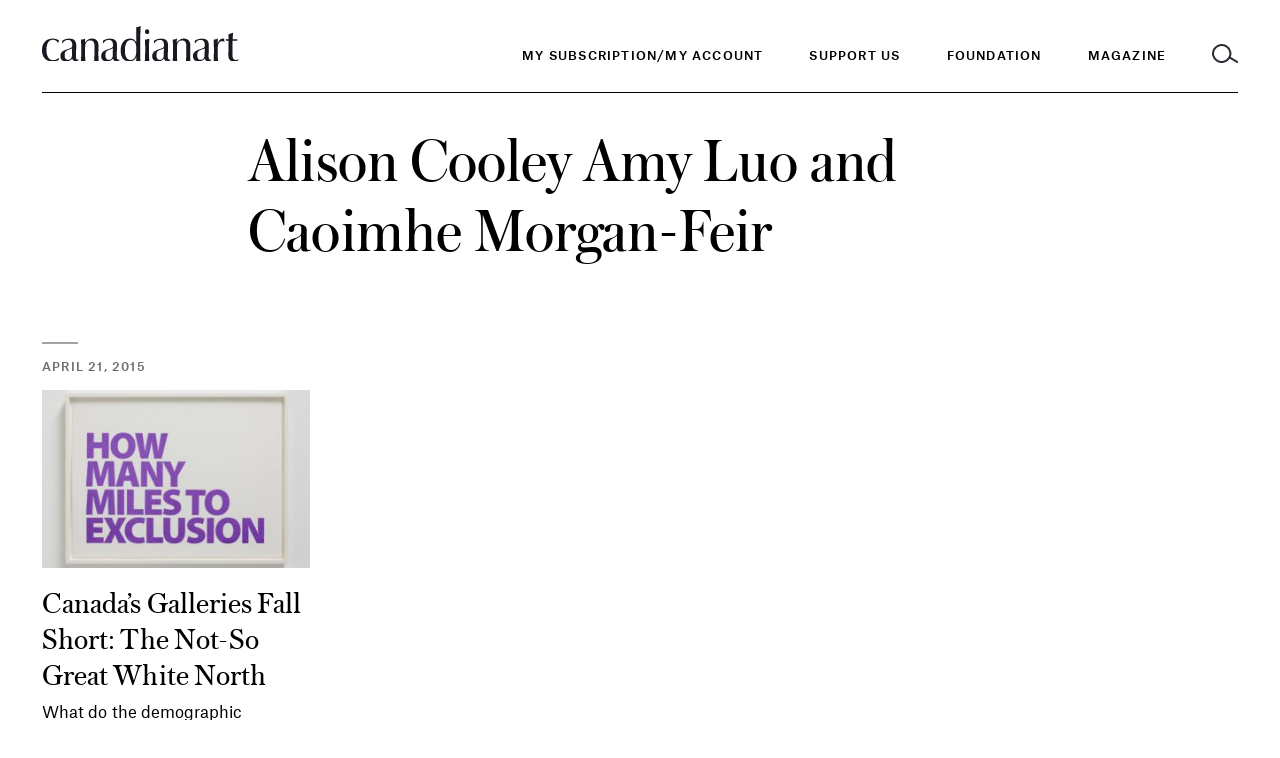

--- FILE ---
content_type: text/html; charset=UTF-8
request_url: https://canadianart.ca/?authors=alison-cooley-amy-luo-and-caoimhe-morgan-feir/
body_size: 8043
content:
<!doctype html>

<html lang="en-US">

<head>
  <meta charset="utf-8">

    <meta http-equiv="X-UA-Compatible" content="IE=edge">

  <title>
          Alison Cooley Amy Luo and Caoimhe Morgan-Feir &#8211; Canadian Art
      </title>

  <!-- Google Tag Manager -->
  <script>(function(w,d,s,l,i){w[l]=w[l]||[];w[l].push({'gtm.start':
  new Date().getTime(),event:'gtm.js'});var f=d.getElementsByTagName(s)[0],
  j=d.createElement(s),dl=l!='dataLayer'?'&l='+l:'';j.async=true;j.src=
  'https://www.googletagmanager.com/gtm.js?id='+i+dl;f.parentNode.insertBefore(j,f);
  })(window,document,'script','dataLayer','GTM-KMC5LM6');</script>

  <script async="async" src="https://www.googletagservices.com/tag/js/gpt.js"></script>
  <script>
    var googletag = googletag || {};
    googletag.cmd = googletag.cmd || [];
    var gptAdSlots = [];
    var adSlotsById = {};
    googletag.cmd.push(function() {
      googletag.pubads().disableInitialLoad();
      googletag.pubads().enableAsyncRendering();
      googletag.enableServices();
    });
  </script>

    <meta name="MobileOptimized" content="320">
  <meta name="viewport" content="width=device-width, initial-scale=1"/>

  <link rel="icon" href="https://canadianart.ca/wp-content/themes/canadian-art/resources/assets/images/favicon.png?v=2">
  <!--[if IE]>
  <link rel="shortcut icon" href="">
  <![endif]-->
  <meta name="msapplication-TileColor" content="#00695C">
  <meta name="theme-color" content="#00695C">
  
  <link rel="pingback" href="https://canadianart.ca/xmlrpc.php"/>

  <meta name='robots' content='index, follow, max-image-preview:large, max-snippet:-1, max-video-preview:-1' />
	<style>img:is([sizes="auto" i], [sizes^="auto," i]) { contain-intrinsic-size: 3000px 1500px }</style>
	
	<!-- This site is optimized with the Yoast SEO plugin v26.4 - https://yoast.com/wordpress/plugins/seo/ -->
	<link rel="canonical" href="https://canadianart.tempurl.host/author/alison-cooley-amy-luo-and-caoimhe-morgan-feir/" />
	<meta property="og:locale" content="en_US" />
	<meta property="og:type" content="article" />
	<meta property="og:title" content="Alison Cooley Amy Luo and Caoimhe Morgan-Feir &#8211; Canadian Art" />
	<meta property="og:url" content="https://canadianart.tempurl.host/author/alison-cooley-amy-luo-and-caoimhe-morgan-feir/" />
	<meta property="og:site_name" content="Canadian Art" />
	<meta property="og:image" content="https://canadianart.ca/wp-content/uploads/2018/06/Homepage-Cover.jpg" />
	<meta property="og:image:width" content="1500" />
	<meta property="og:image:height" content="800" />
	<meta property="og:image:type" content="image/jpeg" />
	<meta name="twitter:card" content="summary_large_image" />
	<script type="application/ld+json" class="yoast-schema-graph">{"@context":"https://schema.org","@graph":[{"@type":"WebPage","@id":"https://canadianart.tempurl.host/author/alison-cooley-amy-luo-and-caoimhe-morgan-feir/","url":"https://canadianart.tempurl.host/author/alison-cooley-amy-luo-and-caoimhe-morgan-feir/","name":"Alison Cooley Amy Luo and Caoimhe Morgan-Feir &#8211; Canadian Art","isPartOf":{"@id":"https://canadianart.ca/#website"},"datePublished":"2018-05-29T17:47:52+00:00","breadcrumb":{"@id":"https://canadianart.tempurl.host/author/alison-cooley-amy-luo-and-caoimhe-morgan-feir/#breadcrumb"},"inLanguage":"en-US","potentialAction":[{"@type":"ReadAction","target":["https://canadianart.tempurl.host/author/alison-cooley-amy-luo-and-caoimhe-morgan-feir/"]}]},{"@type":"BreadcrumbList","@id":"https://canadianart.tempurl.host/author/alison-cooley-amy-luo-and-caoimhe-morgan-feir/#breadcrumb","itemListElement":[{"@type":"ListItem","position":1,"name":"Home","item":"https://canadianart.tempurl.host/"},{"@type":"ListItem","position":2,"name":"Authors","item":"https://canadianart.tempurl.host/author/"},{"@type":"ListItem","position":3,"name":"Alison Cooley Amy Luo and Caoimhe Morgan-Feir"}]},{"@type":"WebSite","@id":"https://canadianart.ca/#website","url":"https://canadianart.ca/","name":"Canadian Art","description":"Canadian Art magazine is published by the Canadian Art Foundation, a national non-profit organization. Our print, digital, educational and programming initiatives empower diverse audiences to understand, debate and be inspired by art.","potentialAction":[{"@type":"SearchAction","target":{"@type":"EntryPoint","urlTemplate":"https://canadianart.ca/?s={search_term_string}"},"query-input":{"@type":"PropertyValueSpecification","valueRequired":true,"valueName":"search_term_string"}}],"inLanguage":"en-US"}]}</script>
	<!-- / Yoast SEO plugin. -->


<link rel="alternate" type="application/rss+xml" title="Canadian Art &raquo; Feed" href="https://canadianart.ca/feed/" />
<link rel='stylesheet' id='wp-block-library-css' href='https://canadianart.ca/wp-includes/css/dist/block-library/style.min.css' type='text/css' media='all' />
<style id='classic-theme-styles-inline-css' type='text/css'>
/*! This file is auto-generated */
.wp-block-button__link{color:#fff;background-color:#32373c;border-radius:9999px;box-shadow:none;text-decoration:none;padding:calc(.667em + 2px) calc(1.333em + 2px);font-size:1.125em}.wp-block-file__button{background:#32373c;color:#fff;text-decoration:none}
</style>
<style id='global-styles-inline-css' type='text/css'>
:root{--wp--preset--aspect-ratio--square: 1;--wp--preset--aspect-ratio--4-3: 4/3;--wp--preset--aspect-ratio--3-4: 3/4;--wp--preset--aspect-ratio--3-2: 3/2;--wp--preset--aspect-ratio--2-3: 2/3;--wp--preset--aspect-ratio--16-9: 16/9;--wp--preset--aspect-ratio--9-16: 9/16;--wp--preset--color--black: #000000;--wp--preset--color--cyan-bluish-gray: #abb8c3;--wp--preset--color--white: #ffffff;--wp--preset--color--pale-pink: #f78da7;--wp--preset--color--vivid-red: #cf2e2e;--wp--preset--color--luminous-vivid-orange: #ff6900;--wp--preset--color--luminous-vivid-amber: #fcb900;--wp--preset--color--light-green-cyan: #7bdcb5;--wp--preset--color--vivid-green-cyan: #00d084;--wp--preset--color--pale-cyan-blue: #8ed1fc;--wp--preset--color--vivid-cyan-blue: #0693e3;--wp--preset--color--vivid-purple: #9b51e0;--wp--preset--gradient--vivid-cyan-blue-to-vivid-purple: linear-gradient(135deg,rgba(6,147,227,1) 0%,rgb(155,81,224) 100%);--wp--preset--gradient--light-green-cyan-to-vivid-green-cyan: linear-gradient(135deg,rgb(122,220,180) 0%,rgb(0,208,130) 100%);--wp--preset--gradient--luminous-vivid-amber-to-luminous-vivid-orange: linear-gradient(135deg,rgba(252,185,0,1) 0%,rgba(255,105,0,1) 100%);--wp--preset--gradient--luminous-vivid-orange-to-vivid-red: linear-gradient(135deg,rgba(255,105,0,1) 0%,rgb(207,46,46) 100%);--wp--preset--gradient--very-light-gray-to-cyan-bluish-gray: linear-gradient(135deg,rgb(238,238,238) 0%,rgb(169,184,195) 100%);--wp--preset--gradient--cool-to-warm-spectrum: linear-gradient(135deg,rgb(74,234,220) 0%,rgb(151,120,209) 20%,rgb(207,42,186) 40%,rgb(238,44,130) 60%,rgb(251,105,98) 80%,rgb(254,248,76) 100%);--wp--preset--gradient--blush-light-purple: linear-gradient(135deg,rgb(255,206,236) 0%,rgb(152,150,240) 100%);--wp--preset--gradient--blush-bordeaux: linear-gradient(135deg,rgb(254,205,165) 0%,rgb(254,45,45) 50%,rgb(107,0,62) 100%);--wp--preset--gradient--luminous-dusk: linear-gradient(135deg,rgb(255,203,112) 0%,rgb(199,81,192) 50%,rgb(65,88,208) 100%);--wp--preset--gradient--pale-ocean: linear-gradient(135deg,rgb(255,245,203) 0%,rgb(182,227,212) 50%,rgb(51,167,181) 100%);--wp--preset--gradient--electric-grass: linear-gradient(135deg,rgb(202,248,128) 0%,rgb(113,206,126) 100%);--wp--preset--gradient--midnight: linear-gradient(135deg,rgb(2,3,129) 0%,rgb(40,116,252) 100%);--wp--preset--font-size--small: 13px;--wp--preset--font-size--medium: 20px;--wp--preset--font-size--large: 36px;--wp--preset--font-size--x-large: 42px;--wp--preset--spacing--20: 0.44rem;--wp--preset--spacing--30: 0.67rem;--wp--preset--spacing--40: 1rem;--wp--preset--spacing--50: 1.5rem;--wp--preset--spacing--60: 2.25rem;--wp--preset--spacing--70: 3.38rem;--wp--preset--spacing--80: 5.06rem;--wp--preset--shadow--natural: 6px 6px 9px rgba(0, 0, 0, 0.2);--wp--preset--shadow--deep: 12px 12px 50px rgba(0, 0, 0, 0.4);--wp--preset--shadow--sharp: 6px 6px 0px rgba(0, 0, 0, 0.2);--wp--preset--shadow--outlined: 6px 6px 0px -3px rgba(255, 255, 255, 1), 6px 6px rgba(0, 0, 0, 1);--wp--preset--shadow--crisp: 6px 6px 0px rgba(0, 0, 0, 1);}:where(.is-layout-flex){gap: 0.5em;}:where(.is-layout-grid){gap: 0.5em;}body .is-layout-flex{display: flex;}.is-layout-flex{flex-wrap: wrap;align-items: center;}.is-layout-flex > :is(*, div){margin: 0;}body .is-layout-grid{display: grid;}.is-layout-grid > :is(*, div){margin: 0;}:where(.wp-block-columns.is-layout-flex){gap: 2em;}:where(.wp-block-columns.is-layout-grid){gap: 2em;}:where(.wp-block-post-template.is-layout-flex){gap: 1.25em;}:where(.wp-block-post-template.is-layout-grid){gap: 1.25em;}.has-black-color{color: var(--wp--preset--color--black) !important;}.has-cyan-bluish-gray-color{color: var(--wp--preset--color--cyan-bluish-gray) !important;}.has-white-color{color: var(--wp--preset--color--white) !important;}.has-pale-pink-color{color: var(--wp--preset--color--pale-pink) !important;}.has-vivid-red-color{color: var(--wp--preset--color--vivid-red) !important;}.has-luminous-vivid-orange-color{color: var(--wp--preset--color--luminous-vivid-orange) !important;}.has-luminous-vivid-amber-color{color: var(--wp--preset--color--luminous-vivid-amber) !important;}.has-light-green-cyan-color{color: var(--wp--preset--color--light-green-cyan) !important;}.has-vivid-green-cyan-color{color: var(--wp--preset--color--vivid-green-cyan) !important;}.has-pale-cyan-blue-color{color: var(--wp--preset--color--pale-cyan-blue) !important;}.has-vivid-cyan-blue-color{color: var(--wp--preset--color--vivid-cyan-blue) !important;}.has-vivid-purple-color{color: var(--wp--preset--color--vivid-purple) !important;}.has-black-background-color{background-color: var(--wp--preset--color--black) !important;}.has-cyan-bluish-gray-background-color{background-color: var(--wp--preset--color--cyan-bluish-gray) !important;}.has-white-background-color{background-color: var(--wp--preset--color--white) !important;}.has-pale-pink-background-color{background-color: var(--wp--preset--color--pale-pink) !important;}.has-vivid-red-background-color{background-color: var(--wp--preset--color--vivid-red) !important;}.has-luminous-vivid-orange-background-color{background-color: var(--wp--preset--color--luminous-vivid-orange) !important;}.has-luminous-vivid-amber-background-color{background-color: var(--wp--preset--color--luminous-vivid-amber) !important;}.has-light-green-cyan-background-color{background-color: var(--wp--preset--color--light-green-cyan) !important;}.has-vivid-green-cyan-background-color{background-color: var(--wp--preset--color--vivid-green-cyan) !important;}.has-pale-cyan-blue-background-color{background-color: var(--wp--preset--color--pale-cyan-blue) !important;}.has-vivid-cyan-blue-background-color{background-color: var(--wp--preset--color--vivid-cyan-blue) !important;}.has-vivid-purple-background-color{background-color: var(--wp--preset--color--vivid-purple) !important;}.has-black-border-color{border-color: var(--wp--preset--color--black) !important;}.has-cyan-bluish-gray-border-color{border-color: var(--wp--preset--color--cyan-bluish-gray) !important;}.has-white-border-color{border-color: var(--wp--preset--color--white) !important;}.has-pale-pink-border-color{border-color: var(--wp--preset--color--pale-pink) !important;}.has-vivid-red-border-color{border-color: var(--wp--preset--color--vivid-red) !important;}.has-luminous-vivid-orange-border-color{border-color: var(--wp--preset--color--luminous-vivid-orange) !important;}.has-luminous-vivid-amber-border-color{border-color: var(--wp--preset--color--luminous-vivid-amber) !important;}.has-light-green-cyan-border-color{border-color: var(--wp--preset--color--light-green-cyan) !important;}.has-vivid-green-cyan-border-color{border-color: var(--wp--preset--color--vivid-green-cyan) !important;}.has-pale-cyan-blue-border-color{border-color: var(--wp--preset--color--pale-cyan-blue) !important;}.has-vivid-cyan-blue-border-color{border-color: var(--wp--preset--color--vivid-cyan-blue) !important;}.has-vivid-purple-border-color{border-color: var(--wp--preset--color--vivid-purple) !important;}.has-vivid-cyan-blue-to-vivid-purple-gradient-background{background: var(--wp--preset--gradient--vivid-cyan-blue-to-vivid-purple) !important;}.has-light-green-cyan-to-vivid-green-cyan-gradient-background{background: var(--wp--preset--gradient--light-green-cyan-to-vivid-green-cyan) !important;}.has-luminous-vivid-amber-to-luminous-vivid-orange-gradient-background{background: var(--wp--preset--gradient--luminous-vivid-amber-to-luminous-vivid-orange) !important;}.has-luminous-vivid-orange-to-vivid-red-gradient-background{background: var(--wp--preset--gradient--luminous-vivid-orange-to-vivid-red) !important;}.has-very-light-gray-to-cyan-bluish-gray-gradient-background{background: var(--wp--preset--gradient--very-light-gray-to-cyan-bluish-gray) !important;}.has-cool-to-warm-spectrum-gradient-background{background: var(--wp--preset--gradient--cool-to-warm-spectrum) !important;}.has-blush-light-purple-gradient-background{background: var(--wp--preset--gradient--blush-light-purple) !important;}.has-blush-bordeaux-gradient-background{background: var(--wp--preset--gradient--blush-bordeaux) !important;}.has-luminous-dusk-gradient-background{background: var(--wp--preset--gradient--luminous-dusk) !important;}.has-pale-ocean-gradient-background{background: var(--wp--preset--gradient--pale-ocean) !important;}.has-electric-grass-gradient-background{background: var(--wp--preset--gradient--electric-grass) !important;}.has-midnight-gradient-background{background: var(--wp--preset--gradient--midnight) !important;}.has-small-font-size{font-size: var(--wp--preset--font-size--small) !important;}.has-medium-font-size{font-size: var(--wp--preset--font-size--medium) !important;}.has-large-font-size{font-size: var(--wp--preset--font-size--large) !important;}.has-x-large-font-size{font-size: var(--wp--preset--font-size--x-large) !important;}
:where(.wp-block-post-template.is-layout-flex){gap: 1.25em;}:where(.wp-block-post-template.is-layout-grid){gap: 1.25em;}
:where(.wp-block-columns.is-layout-flex){gap: 2em;}:where(.wp-block-columns.is-layout-grid){gap: 2em;}
:root :where(.wp-block-pullquote){font-size: 1.5em;line-height: 1.6;}
</style>
<link rel='stylesheet' id='related-posts-by-taxonomy-css' href='https://canadianart.ca/wp-content/plugins/related-posts-by-taxonomy/includes/assets/css/styles.css' type='text/css' media='all' />
<link rel='stylesheet' id='base-camp-styles-css' href='https://canadianart.ca/wp-content/themes/canadian-art/static/css/app.e39fd4ad5d532cc0d585.css' type='text/css' media='all' />
<link rel="https://api.w.org/" href="https://canadianart.ca/wp-json/" /><link rel="EditURI" type="application/rsd+xml" title="RSD" href="https://canadianart.ca/xmlrpc.php?rsd" />

<link rel='shortlink' href='https://canadianart.ca/?p=20986' />
<link rel="alternate" title="oEmbed (JSON)" type="application/json+oembed" href="https://canadianart.ca/wp-json/oembed/1.0/embed?url=https%3A%2F%2Fcanadianart.ca%2Fauthor%2Falison-cooley-amy-luo-and-caoimhe-morgan-feir%2F" />
<link rel="alternate" title="oEmbed (XML)" type="text/xml+oembed" href="https://canadianart.ca/wp-json/oembed/1.0/embed?url=https%3A%2F%2Fcanadianart.ca%2Fauthor%2Falison-cooley-amy-luo-and-caoimhe-morgan-feir%2F&#038;format=xml" />
<!-- HFCM by 99 Robots - Snippet # 1: header GA4 gtag -->

<!-- Google tag (gtag.js) -->
<script async src="https://www.googletagmanager.com/gtag/js?id=G-NK95NQ9VZN"></script>
<script>
  window.dataLayer = window.dataLayer || [];
  function gtag(){dataLayer.push(arguments);}
  gtag('js', new Date());

  gtag('config', 'G-NK95NQ9VZN');
</script>

<!-- /end HFCM by 99 Robots -->
<link rel="icon" href="https://canadianart.ca/wp-content/uploads/2018/06/cropped-Facebook-Favicon-v2-32x32.png" sizes="32x32" />
<link rel="icon" href="https://canadianart.ca/wp-content/uploads/2018/06/cropped-Facebook-Favicon-v2-192x192.png" sizes="192x192" />
<link rel="apple-touch-icon" href="https://canadianart.ca/wp-content/uploads/2018/06/cropped-Facebook-Favicon-v2-180x180.png" />
<meta name="msapplication-TileImage" content="https://canadianart.ca/wp-content/uploads/2018/06/cropped-Facebook-Favicon-v2-270x270.png" />
		<style type="text/css" id="wp-custom-css">
			/* hiding blocks of content */
.container .copy-container.copy-right, .submit-listing-container, .home-intro-secondary .small-newsletter, footer .column.newsletter, .page-home .large-newsletter {display:none !important;}

.home .home-videos .container {padding-bottom: 1rem;}

/*container-layer-one fixes */
article .intro-containerlayout_one .title, article .intro-containerlayout_two .title, article .intro-containerheading_only .title {  font: 400 36px/41px "Austin", serif; }
@media (min-width: 760px) {article .intro-containerlayout_one .title, article .intro-containerlayout_two .title, article .intro-containerheading_only .title {
      font: 400 63px/70px "Austin", serif; } }
  @media print {article .intro-containerlayout_one .title, article .intro-containerlayout_two .title, article .intro-containerheading_only .title {
      font: 400 28px/34px "AustinText", serif; } }
article .intro-containerlayout_one .meta *, article .intro-containerlayout_two .meta *, article .intro-containerheading_only .meta * {  font: 500 11px/15px "AtlasGrotesk", sans-serif;
  letter-spacing: .1em;
  text-transform: uppercase; }
@media (min-width: 760px) {
 article .intro-containerlayout_one .meta *, article .intro-containerlayout_two .meta *, article .intro-containerheading_only .meta * {      font: 500 12px/16px "AtlasGrotesk", sans-serif; } }
article .intro-containerlayout_one .intro, article .intro-containerlayout_one .intro *, article .intro-containerlayout_two .intro, article .intro-containerlayout_two .intro *, article .intro-containerheading_only .intro, article .intro-containerheading_only .intro * {
  font: 400 16px/23px "AtlasGrotesk", sans-serif;
  letter-spacing: .004px; }
  @media (min-width: 760px) {
    article .intro-containerlayout_one .intro, article .intro-containerlayout_one .intro *, article .intro-containerlayout_two .intro, article .intro-containerlayout_two .intro *, article .intro-containerheading_only .intro, article .intro-containerheading_only .intro * {
      font: 400 22px/33px "AtlasGrotesk", sans-serif; } }
  @media print {
    article .intro-containerlayout_one .intro, article .intro-containerlayout_one .intro *, article .intro-containerlayout_two .intro, article .intro-containerlayout_two .intro *, article .intro-containerheading_only .intro, article .intro-containerheading_only .intro * {
      font: 400 16px/24px "AtlasGrotesk", sans-serif; } }
article .intro-containerlayout_one, article .intro-containerlayout_two {
  margin-bottom: 48px;
  width: 100%; }
  article .intro-containerlayout_one .meta-container, article .intro-containerlayout_two .meta-container, article .intro-containerheading_only .meta-container {
    width: calc(100% - 44px);
    float: left;
    margin-left: 22px; }
    @media (min-width: 760px) {
      article .intro-containerlayout_one .meta-container, article .intro-containerlayout_two .meta-container, article .intro-containerheading_only .meta-container {
        width: calc(100% - 56px);
        float: left;
        margin-left: 28px; } }
    @media (min-width: 1100px) {
      article .intro-containerlayout_one .meta-container, article .intro-containerlayout_two .meta-container, article .intro-containerheading_only .meta-container {
        width: calc(66.66667% - 70px);
        float: left;
        margin-left: 42px; } }
    @media (min-width: 1100px) {
      article .intro-containerlayout_one .meta-container, article .intro-containerlayout_two .meta-container, article .intro-containerheading_only .meta-container {
        margin-left: calc(16.66667% - 49px + 84px); } }
  article .intro-containerlayout_one .meta, article .intro-containerlayout_two .meta, article .intro-containerheading_only .meta {
    margin-bottom: 24px; }
    article .intro-containerlayout_one .meta *, article .intro-containerlayout_two .meta *, article .intro-containerheading_only .meta * {
      color: #6F7071; }
  article .intro-containerlayout_one .title, article .intro-containerlayout_two .title {
    margin-bottom: 18px; }
    @media (min-width: 760px) {
      article .intro-containerlayout_one .title, article .intro-containerlayout_two .title  {
        margin-bottom: 18px; } }
    article .intro-containerlayout_one .title.no-margin, article .intro-containerlayout_two .title.no-margin {
      margin-bottom: 0; }
  article .intro-containerlayout_one .intro, article .intro-containerlayout_one .intro *, article .intro-containerlayout_two .intro, article .intro-containerlayout_two .intro * {
    color: #6F7071;
    margin-bottom: 30px; }
  article .intro-containerlayout_one .media-container, article .intro-containerlayout_two .media-container {
    width: calc(100% - 44px);
    float: left;
    margin-left: 22px; }
    @media (min-width: 760px) {
      article .intro-containerlayout_one .media-container, article .intro-containerlayout_two .media-container {
        width: calc(100% - 56px);
        float: left;
        margin-left: 28px; } }
    @media (min-width: 1100px) {
      article .intro-containerlayout_one .media-container, article .intro-containerlayout_two .media-container {
        width: calc(66.66667% - 70px);
        float: left;
        margin-left: 42px; } }
  @media (min-width: 1100px) {
    article .intro-containerlayout_one .media-container, article .intro-containerlayout_two .media-container {
      margin-left: calc(16.66667% - 49px + 84px); } }
  article .intro-containerlayout_one.layout_two .media-container, article .intro-containerlayout_two .media-container {
    width: calc(100% - 44px);
    float: left;
    margin-left: 22px; }
    @media (min-width: 760px) {
      article .intro-containerlayout_one.layout_two .media-container, article .intro-containerlayout_two .media-container {
        width: calc(100% - 56px);
        float: left;
        margin-left: 28px; } }
    @media (min-width: 1100px) {
      article .intro-containerlayout_one.layout_two .media-container, article .intro-containerlayout_two .media-container {
        width: calc(100% - 84px);
        float: left;
        margin-left: 42px; } }
  article .intro-containerlayout_one.image_only .meta-container h1.title, article .intro-containerlayout_one.image_only .meta-container .intro, article .intro-containerlayout_two.image_only .meta-container h1.title, article .intro-containerlayout_two.image_only .meta-container .intro, article .intro-containerheading_only.image_only .meta-container h1.title, article .intro-containerheading_only.image_only .meta-container .intro  {
    display: none; }
  article .intro-containerlayout_one.image_only .media-container, article .intro-containerlayout_two.image_only .media-container {
    width: calc(100% - 44px);
    float: left;
    margin-left: 22px; }
    @media (min-width: 760px) {
      article .intro-containerlayout_one.image_only .media-container, article .intro-containerlayout_two.image_only .media-container {
        width: calc(100% - 56px);
        float: left;
        margin-left: 28px; } }
    @media (min-width: 1100px) {
      article .intro-containerlayout_one.image_only .media-container, article .intro-containerlayout_two.image_only .media-container {
        width: calc(66.66667% - 70px);
        float: left;
        margin-left: 42px; } }
    @media (min-width: 1100px) {
      article .intro-containerlayout_one.image_only .media-container, article .intro-containerlayout_two.image_only .media-container {
        margin-left: calc(16.66667% - 49px + 84px); } }
  article .intro-containerlayout_one.heading_only .media-container, article .intro-containerlayout_two.heading_only .media-container, article .intro-containerheading_only .media-container  {
    display: none; }
article.sponcon .intro-containerlayout_one h1.title, article.sponcon .intro-containerlayout_two h1.title  {
  font-family: "AtlasGrotesk", sans-serif;
  font-weight: 600; }
  article.layout-three .intro-containerlayout_one, article.layout-three .intro-containerlayout_two, article.layout-three .intro-container-outer {
    position: relative; }
.page.generic .intro-containerlayout_one, .page.generic .intro-containerlayout_two{
  margin-bottom: 44px; }
  .page.generic .intro-containerlayout_one .title, page.generic .intro-containerlayout_two .title {
    max-width: 734px; }
  .page.generic .intro-containerlayout_one.with-image .title, .page.generic .intro-containerlayout_two.with-image .title {
    max-width: 765px; }
  .page.generic .intro-containerlayout_one .intro, .page.generic .intro-containerlayout_two .intro {
    max-width: 650px; }
		</style>
		
</head>

<body class="wp-singular authors-template-default single single-authors postid-20986 wp-theme-canadian-art">
  <!-- Google Tag Manager (noscript) -->
  <noscript><iframe src="https://www.googletagmanager.com/ns.html?id=GTM-KMC5LM6" height="0" width="0" style="display:none;visibility:hidden"></iframe></noscript>
  <header>
    <a href="#content" tabindex="0" class="skip-to-content">Skip to content</a>
    <div class="container">
      <div class="inner">
        <a class="logo-container" href="https://canadianart.ca" tabindex="0">
          <img class="logo" src="https://canadianart.ca/wp-content/themes/canadian-art/resources/assets/images/logo-black.svg" alt="Canadian Art">
        </a>
        <div class="mobile-header">
          <small class="popup-header nav-header">Menu</small>
          <small class="popup-header search-header">Search</small>
          <a class="toggle-menu" href="#">
            <img class="inactive" src="https://canadianart.ca/wp-content/themes/canadian-art/resources/assets/images/icon-hamburger.svg" alt="Open Menu" />
            <img class="active" src="https://canadianart.ca/wp-content/themes/canadian-art/resources/assets/images/icon-close-white.svg" alt="Close Menu" />
          </a>
          <a class="toggle-search" href="#">
            <img class="inactive" src="https://canadianart.ca/wp-content/themes/canadian-art/resources/assets/images/icon-search.svg" alt="Open Search" />
            <img class="menu-active" src="https://canadianart.ca/wp-content/themes/canadian-art/resources/assets/images/icon-search-white.svg" alt="Open Search" />
            <img class="active" src="https://canadianart.ca/wp-content/themes/canadian-art/resources/assets/images/icon-close.svg" alt="Close search" />
          </a>
        </div>

        <div class="navs-container">
  <div class="wrapper">
    <nav class="primary" aria-label="Main Navigation">
      <ul role="menubar">
                  <li>
            <a class="menu-item menu-item-type-custom menu-item-object-custom menu-item-558752" href="https://kck.kckglobal.com/cart/Change-of-email.aspx"  tabindex="0" role="menuitem">My Subscription/My Account</a>
          </li>
                  <li>
            <a class="menu-item menu-item-type-post_type menu-item-object-page menu-item-441047" href="https://canadianart.ca/give/"  tabindex="0" role="menuitem">Support Us</a>
          </li>
                <li>
          <a class="toggle-menu foundation" href="#" tabindex="0" aria-haspopup="true" role="menuitem"><span class="inactive">Foundation</span></a>
        </li>
        <li>
          <a class="toggle-menu magazine" href="#" tabindex="0" aria-haspopup="true" role="menuitem"><span class="inactive">Magazine</span></a>
        </li>
        <li>
          <a class="toggle-search" href="#" title="Toggle Search">
            <img class="inactive" src="https://canadianart.ca/wp-content/themes/canadian-art/resources/assets/images/icon-search.svg" alt="Search" />
            <img class="menu-active" src="https://canadianart.ca/wp-content/themes/canadian-art/resources/assets/images/icon-search-white.svg" alt="Search" />
            <img class="active" src="https://canadianart.ca/wp-content/themes/canadian-art/resources/assets/images/icon-close.svg" alt="Close Search" />
          </a>
        </li>
      </ul>
    </nav>

    <nav class="secondary side-panel magazine" aria-label="Magazine Navigation">
      <a href='/'><h3>Magazine</h3></a>
      <div class="links-container">
        <ul role="menu" class="links">
                      <li class="">
              <div class="parent-container">
                                  <div class="separator"></div>
                              </div>
                          </li>
                      <li class="">
              <div class="parent-container">
                                                      <a role="menuitem" class="strong menu-item menu-item-type-custom menu-item-object-custom menu-item-574"  href="/features">Features</a>
                                                </div>
                          </li>
                      <li class="">
              <div class="parent-container">
                                                      <a role="menuitem" class="strong menu-item menu-item-type-custom menu-item-object-custom menu-item-575"  href="/essays">Essays</a>
                                                </div>
                          </li>
                      <li class="">
              <div class="parent-container">
                                                      <a role="menuitem" class="strong menu-item menu-item-type-custom menu-item-object-custom menu-item-576"  href="/interviews">Interviews</a>
                                                </div>
                          </li>
                      <li class="">
              <div class="parent-container">
                                                      <a role="menuitem" class="strong menu-item menu-item-type-custom menu-item-object-custom menu-item-577"  href="/news">News</a>
                                                </div>
                          </li>
                      <li class="">
              <div class="parent-container">
                                                      <a role="menuitem" class="strong menu-item menu-item-type-custom menu-item-object-custom menu-item-579"  href="/reviews">Reviews</a>
                                                </div>
                          </li>
                      <li class="">
              <div class="parent-container">
                                                      <a role="menuitem" class="strong menu-item menu-item-type-custom menu-item-object-custom menu-item-581"  href="/videos">Videos</a>
                                                </div>
                          </li>
                      <li class="">
              <div class="parent-container">
                                                      <a role="menuitem" class="strong menu-item menu-item-type-custom menu-item-object-custom menu-item-172318"  href="/fiction-poetry">Fiction and Poetry</a>
                                                </div>
                          </li>
                      <li class="">
              <div class="parent-container">
                                                      <a role="menuitem" class="strong menu-item menu-item-type-custom menu-item-object-custom menu-item-381791"  href="https://canadianart.ca/special_issues/sovereignty/">Sovereignty</a>
                                                </div>
                          </li>
                      <li class="">
              <div class="parent-container">
                                  <div class="separator"></div>
                              </div>
                          </li>
                      <li class="">
              <div class="parent-container">
                                                      <a role="menuitem" class="strong menu-item menu-item-type-custom menu-item-object-custom menu-item-558750"  href="https://kck.kckglobal.com/CART/maintenance.htm">My Subscription/My Account</a>
                                                </div>
                          </li>
                      <li class="">
              <div class="parent-container">
                                                      <a role="menuitem" class="strong menu-item menu-item-type-custom menu-item-object-custom menu-item-582"  href="/current-issue">Current and Back Issues</a>
                                                </div>
                          </li>
                      <li class="">
              <div class="parent-container">
                                                      <a role="menuitem" class="strong menu-item menu-item-type-post_type menu-item-object-page menu-item-268638"  href="https://canadianart.ca/where-to-buy-canadian-art/">Where to Buy Canadian Art</a>
                                                </div>
                          </li>
                      <li class="">
              <div class="parent-container">
                                  <div class="separator"></div>
                              </div>
                          </li>
                      <li class="">
              <div class="parent-container">
                                                      <a role="menuitem" class="strong menu-item menu-item-type-custom menu-item-object-custom menu-item-335232"  href="https://canadianart.ca/collecting-guide/">Collecting Guide</a>
                                                </div>
                          </li>
                      <li class="">
              <div class="parent-container">
                                                      <a role="menuitem" class="strong menu-item menu-item-type-custom menu-item-object-custom menu-item-204936"  href="/school-guide">School Guide</a>
                                                </div>
                          </li>
                      <li class="">
              <div class="parent-container">
                                                      <a role="menuitem" class="strong menu-item menu-item-type-custom menu-item-object-custom menu-item-244617"  href="/site-specific">Site-Specific</a>
                                                </div>
                          </li>
                      <li class="">
              <div class="parent-container">
                                  <div class="separator"></div>
                              </div>
                          </li>
                  </ul>
        <ul class="social">
          <li><a href="https://facebook.com/canadianart" target="_blank"><img src="https://canadianart.ca/wp-content/themes/canadian-art/resources/assets/images/social/icon-fb-white.svg" alt="Connect with Canadian Art on Facebook" /></a></li>
          <li><a href="https://twitter.com/canartca" target="_blank"><img src="https://canadianart.ca/wp-content/themes/canadian-art/resources/assets/images/social/icon-twit-white.svg" alt="Connect with Canadian Art on Twitter" /></a></li>
          <li><a href="https://www.instagram.com/canartca/" target="_blank"><img src="https://canadianart.ca/wp-content/themes/canadian-art/resources/assets/images/social/icon-insta-white.svg" alt="Connect with Canadian Art on Instagram" /></a></li>
        </ul>
      </div>
    </nav>

    <nav class="secondary side-panel foundation" aria-label="Foundation Navigation">
      <a href="/foundation"><h3>Foundation</h3></a>
      <div class="links-container">
        <ul role="menu" class="links">
                      <li class="">
              <div class="parent-container">
                                  <div class="separator"></div>
                              </div>
                          </li>
                      <li class="has-children">
              <div class="parent-container">
                                                      <a role="menuitem" class="strong parent menu-item menu-item-type-post_type menu-item-object-page menu-item-598 menu-item-has-children" aria-haspopup="true"  href="#">Events and Programming</a>
                                                </div>
                              <ul>
                                      <li>
                      <a role="menuitem" href="https://canadianart.ca/canadian-art-encounters/" class="menu-item menu-item-type-post_type menu-item-object-page menu-item-598 menu-item-has-children" >Canadian Art Encounters</a>
                    </li>
                                      <li>
                      <a role="menuitem" href="https://canadianart.ca/issue-launches/" class="menu-item menu-item-type-post_type menu-item-object-page menu-item-598 menu-item-has-children" >Issue Launches</a>
                    </li>
                                      <li>
                      <a role="menuitem" href="https://canadianart.ca/canadian-art-at-art-toronto-2019/" class="menu-item menu-item-type-post_type menu-item-object-page menu-item-598 menu-item-has-children" >Canadian Art at Art Toronto 2019</a>
                    </li>
                                      <li>
                      <a role="menuitem" href="https://canadianart.ca/social2019/" class="menu-item menu-item-type-post_type menu-item-object-page menu-item-598 menu-item-has-children" >Canadian Art Social 2019</a>
                    </li>
                                  </ul>
                          </li>
                      <li class="">
              <div class="parent-container">
                                  <div class="separator"></div>
                              </div>
                          </li>
                      <li class="has-children">
              <div class="parent-container">
                                                      <a role="menuitem" class="strong parent menu-item menu-item-type-post_type menu-item-object-page menu-item-597 menu-item-has-children" aria-haspopup="true"  href="#">Mentorship and Education</a>
                                                </div>
                              <ul>
                                      <li>
                      <a role="menuitem" href="https://canadianart.ca/canadian-art-writing-prize/" class="menu-item menu-item-type-post_type menu-item-object-page menu-item-597 menu-item-has-children" >Canadian Art Writing Prize</a>
                    </li>
                                      <li>
                      <a role="menuitem" href="https://canadianart.ca/school-hop/" class="menu-item menu-item-type-post_type menu-item-object-page menu-item-597 menu-item-has-children" >School Hop</a>
                    </li>
                                      <li>
                      <a role="menuitem" href="https://canadianart.ca/editorial-mentorships/" class="menu-item menu-item-type-post_type menu-item-object-page menu-item-597 menu-item-has-children" >Editorial Mentorships</a>
                    </li>
                                      <li>
                      <a role="menuitem" href="https://canadianart.ca/wanda-koop-research-fund/" class="menu-item menu-item-type-post_type menu-item-object-page menu-item-597 menu-item-has-children" >Wanda Koop Research Fund</a>
                    </li>
                                  </ul>
                          </li>
                      <li class="">
              <div class="parent-container">
                                  <div class="separator"></div>
                              </div>
                          </li>
                      <li class="">
              <div class="parent-container">
                                                      <a role="menuitem" class="strong menu-item menu-item-type-post_type menu-item-object-page menu-item-600"  href="https://canadianart.ca/about-the-foundation/">About Us</a>
                                                </div>
                          </li>
                      <li class="">
              <div class="parent-container">
                                                      <a role="menuitem" class="strong menu-item menu-item-type-custom menu-item-object-custom menu-item-102694"  href="/events">Events Calendar</a>
                                                </div>
                          </li>
                  </ul>
        <ul class="social">
          <li><a href="https://facebook.com/canadianart" target="_blank"><img src="https://canadianart.ca/wp-content/themes/canadian-art/resources/assets/images/social/icon-fb-white.svg" alt="Connect with Canadian Art on Facebook" /></a></li>
          <li><a href="https://twitter.com/canartca" target="_blank"><img src="https://canadianart.ca/wp-content/themes/canadian-art/resources/assets/images/social/icon-twit-white.svg" alt="Connect with Canadian Art on Twitter" /></a></li>
          <li><a href="https://www.instagram.com/canartca/" target="_blank"><img src="https://canadianart.ca/wp-content/themes/canadian-art/resources/assets/images/social/icon-insta-white.svg" alt="Connect with Canadian Art on Instagram" /></a></li>
        </ul>
      </div>
    </nav>
    <div class="push"></div>
  </div>

  <div class="mobile-social">
    <ul class="social">
      <li><a tabindex="-1" href="https://facebook.com/canadianart" target="_blank"><img src="https://canadianart.ca/wp-content/themes/canadian-art/resources/assets/images/social/icon-fb-white.svg" alt="Connect with Canadian Art on Facebook" /></a></li>
      <li><a tabindex="-1" href="https://twitter.com/canartca" target="_blank"><img src="https://canadianart.ca/wp-content/themes/canadian-art/resources/assets/images/social/icon-twit-white.svg" alt="Connect with Canadian Art on Twitter" /></a></li>
      <li><a tabindex="-1" href="https://www.instagram.com/canartca/" target="_blank"><img src="https://canadianart.ca/wp-content/themes/canadian-art/resources/assets/images/social/icon-insta-white.svg" alt="Connect with Canadian Art on Instagram" /></a></li>
      <li><a tabindex="-1" href="/newsletter" target="_blank"><img src="https://canadianart.ca/wp-content/themes/canadian-art/resources/assets/images/social/icon-newsletter-white.svg" alt="Subscribe to our Newsletter" /></a></li>
    </ul>
  </div>
</div>

<div class="popup-container">
  <img class="close" src="https://canadianart.ca/wp-content/themes/canadian-art/resources/assets/images/icon-close.svg" alt="Close Popup">
  <div class="popup-inner"></div>
</div>
      </div>
      <section class="search-container side-panel">
  <div class="contents">
    <form role="search" method="get" id="searchform" action="https://canadianart.ca">
      <input class="input-term" aria-label="Enter search term" type="search" name="s" id="searchterm" placeholder="Enter Keyword" value="">
      <input class="input-submit" type="submit" value="Submit" aria-label="Submit search" />
    </form>
    <div class="suggested">
      <h2>May we suggest</h2>
      <ul class="suggested-categories">

                  <li><a href="/features">Features</a><span> – </span></li>
                  <li><a href="/essays">Essays</a><span> – </span></li>
                  <li><a href="/interviews">Interviews</a><span> – </span></li>
                  <li><a href="/news">News</a><span> – </span></li>
                  <li><a href="/reviews">Reviews</a><span> – </span></li>
                  <li><a href="/videos">Videos</a></li>
              </ul>
    </div>
  </div>
</section>    </div>
  </header>

  <main id="content">
    <article class="layout-one page-author">

      <div class="container">
        <div class="intro-container">

          <div class="meta-container">
            <h1 class="title">Alison Cooley Amy Luo and Caoimhe Morgan-Feir</h1>
            <div class="intro"></div>
          </div>

        </div>
      </div>

              <div class="container articles">
                      <div class="article-link">
              <div class="article-meta">
                <p>April 21, 2015</p>
              </div>
                              <div class="thumbnail-container">
          <a href="https://canadianart.ca/features/canadas-galleries-fall-short-the-not-so-great-white-north/"><img src="https://canadianart.ca/wp-content/uploads/2014/03/divya-mehra-We-dont-stand-in-line-303x202.jpg" alt="Canada&#8217;s Galleries Fall Short: The Not-So Great White North" /></a>
</div>
                            <div class="copy-container">
                <h3><a href="https://canadianart.ca/features/canadas-galleries-fall-short-the-not-so-great-white-north/">Canada&#8217;s Galleries Fall Short: The Not-So Great White North</a></h3>
                                          <p>What do the demographic breakdowns of solo shows at Canadian public institutions look like? Not the most diverse.</p>
                                  </div>
            </div>
          
                  </div>
      
    </article>

  </main>


<div class="modal" 
	data-enabled=false 
	data-enabled-on-mobile="false"
	data-frequency="1"
	>
  <div class="modal-content">
    <span class="close">&times;</span>
    <h3 class="modal-title">The art world in your inbox</h3>
    <p>Keep up with Canadian Art by subscribing to our bi-weekly newsletter</p>
    <a href="https://kck.kckglobal.com/cart/Login-page.aspx" class="button">Subscribe</a>
  </div>
</div> 
<footer>
  <div class="container"><div class="rule"></div></div>
  <div class="container inner">
    <div class="column contact">
      <img class="logo" src="https://canadianart.ca/wp-content/themes/canadian-art/resources/assets/images/logo-black.svg" alt="Canadian Art">
      <div class="contact-info">
        <address>
          The Canadian Art Foundation<br />
		PO Box 30017<br />
		RPO King Street West<br />
		Toronto, ON <br />
		M5V 0A3
        </address>

        <a class="email" href="mailto:info@canadianart.ca">info@canadianart.ca</a>
        <p class="copyright">© Canadian Art, 2026
      </div>
    </div>
    <div class="column links">
      <ul>
                  <li>
            <a href="/about-the-foundation">About Us</a>
          </li>
                  <li>
            <a href="https://canadianart.ca/foundation/">Foundation</a>
          </li>
                  <li>
            <a href="/donate">Donate</a>
          </li>
                  <li>
            <a href="https://canadianart.ca/support-us/">Support Us.</a>
          </li>
              </ul>
    </div>
    <div class="column links">
      <ul>
                  <li>
            <a href="/current-issue/">Current and Back Issues</a>
          </li>
                  <li>
            <a href="https://canadianart.ca/faqs/">FAQs</a>
          </li>
                  <li>
            <a href="https://canadianart.ca/">Canadian Art &#8211; Masthead</a>
          </li>
                  <li>
            <a href="https://kck.kckglobal.com/cart/Change-of-email.aspx">Manage Your Subscription</a>
          </li>
                  <li>
            <a href="https://canadianart.ca/privacy/">Our Privacy Policy</a>
          </li>
              </ul>
      <ul class="social">
        <li><a href="https://facebook.com/canadianart" target="_blank"><img src="https://canadianart.ca/wp-content/themes/canadian-art/resources/assets/images/social/icon-fb.svg" alt="Connect with Canadian Art on Facebook" /></a></li>
        <li><a href="https://twitter.com/canartca" target="_blank"><img src="https://canadianart.ca/wp-content/themes/canadian-art/resources/assets/images/social/icon-twit.svg" alt="Connect with Canadian Art on Twitter" /></a></li>
        <li><a href="https://www.instagram.com/canartca" target="_blank"><img src="https://canadianart.ca/wp-content/themes/canadian-art/resources/assets/images/social/icon-insta.svg" alt="Connect with Canadian Art on Instagram" /></a></li>
      </ul>
    </div>
    <div class="column newsletter">
      <p class="title">Newsletter</p>
      <p class="sign-up">The art world in your inbox</p>
      <div class="newsletter">
  <form action="https://www.createsend.com/t/subscribeerror?description=" method="post" data-id="191722FC90141D02184CB1B62AB3DC269DC9BFDAE6D4BF7CD503A114E08AD41A5E99EC19FDD3A0C86A23C1FF6AD256F011F9CE4A2C6F9CAB606CFB5586D94175">
    <p class="message maillist-success">Thank you for subscribing. Please check your inbox for a confirmation email.</p>
    <p class="message maillist-error">An error has occurred; Please check your email and try again.</p>
    <input class="input-email js-cm-email-input" type="email" name="cm-ajjwt-ajjwt" placeholder="email" aria-label="Email address" />
    <input class="input-submit js-cm-submit-button" type="submit" value="Submit" aria-label="Subscribe" />
  </form>
</div>
    </div>
  </div>
  <div class="container"><div class="rule"></div></div>
  <p class="mobile-copyright">©Canadian Art 2026
</footer>


<script type="speculationrules">
{"prefetch":[{"source":"document","where":{"and":[{"href_matches":"\/*"},{"not":{"href_matches":["\/wp-*.php","\/wp-admin\/*","\/wp-content\/uploads\/*","\/wp-content\/*","\/wp-content\/plugins\/*","\/wp-content\/themes\/canadian-art\/*","\/*\\?(.+)"]}},{"not":{"selector_matches":"a[rel~=\"nofollow\"]"}},{"not":{"selector_matches":".no-prefetch, .no-prefetch a"}}]},"eagerness":"conservative"}]}
</script>
<script type="text/javascript" src="https://canadianart.ca/wp-content/themes/canadian-art/static/js/vendor.e39fd4ad5d532cc0d585.js" id="base-camp-vendor-js"></script>
<script type="text/javascript" src="https://canadianart.ca/wp-content/themes/canadian-art/static/js/app.e39fd4ad5d532cc0d585.js" id="base-camp-scripts-js"></script>

<script async defer src="//www.instagram.com/embed.js"></script>
<script src="//platform.twitter.com/widgets.js" async=""></script>

</body>
</html>




<!--
Performance optimized by W3 Total Cache. Learn more: https://www.boldgrid.com/w3-total-cache/


Served from: canadianart.ca @ 2026-01-16 14:17:58 by W3 Total Cache
-->

--- FILE ---
content_type: image/svg+xml
request_url: https://canadianart.ca/wp-content/themes/canadian-art/resources/assets/images/icon-close.svg
body_size: 195
content:
<svg xmlns="http://www.w3.org/2000/svg" viewBox="-19230.002 -23026.793 19.68 19.68">
  <defs>
    <style>
      .cls-1 {
        fill: none;
        stroke: #000;
        stroke-linecap: round;
        stroke-width: 2px;
      }
    </style>
  </defs>
  <g id="Group_403" data-name="Group 403" transform="translate(-24833 -22843)">
    <g id="Group_328" data-name="Group 328" transform="translate(5358.345 -239)">
      <path id="Path_61" data-name="Path 61" class="cls-1" d="M0,0-17.678,17.678" transform="translate(263.333 56.209)"/>
    </g>
    <g id="Group_329" data-name="Group 329" transform="translate(5358.345 -239)">
      <path id="Path_62" data-name="Path 62" class="cls-1" d="M0,0,17.678,17.678" transform="translate(245.656 56.206)"/>
    </g>
  </g>
</svg>


--- FILE ---
content_type: image/svg+xml
request_url: https://canadianart.ca/wp-content/themes/canadian-art/resources/assets/images/social/icon-fb-white.svg
body_size: 248
content:
<svg xmlns="http://www.w3.org/2000/svg" viewBox="-19974 -13392.001 26.199 26.201">
  <defs>
    <style>
      .cls-1 {
        fill: none;
        stroke: #fff;
      }

      .cls-2 {
        fill: #fff;
      }
    </style>
  </defs>
  <g id="Group_613" data-name="Group 613" transform="translate(-19974 -13392)">
    <path id="Path_32" data-name="Path 32" class="cls-1" d="M.5-.5H25.7V-25.7H.5Z" transform="translate(0 26.2)"/>
    <g id="Group_50" data-name="Group 50">
      <path id="Path_33" data-name="Path 33" class="cls-2" d="M0,0V2.412H3.478V5.937H0V15.76H-3.525V5.937H-5.53V2.412h2.005V0a4.307,4.307,0,0,1,4.3-4.3H3.94V-.776H.775A.778.778,0,0,0,0,0" transform="translate(13.895 10.39)"/>
    </g>
  </g>
</svg>


--- FILE ---
content_type: image/svg+xml
request_url: https://canadianart.ca/wp-content/themes/canadian-art/resources/assets/images/icon-search.svg
body_size: 317
content:
<svg xmlns="http://www.w3.org/2000/svg" xmlns:xlink="http://www.w3.org/1999/xlink" viewBox="-19773.459 -23638 25.459 18.805">
  <defs>
    <style>
      .cls-1, .cls-3 {
        fill: none;
      }

      .cls-2 {
        clip-path: url(#clip-path);
      }

      .cls-3 {
        stroke: #2b2e34;
        stroke-linecap: round;
        stroke-width: 2px;
      }
    </style>
    <clipPath id="clip-path">
      <path id="Path_7" data-name="Path 7" class="cls-1" d="M0,0H25.459V-18.8H0Z" transform="translate(0 18.804)"/>
    </clipPath>
  </defs>
  <g id="Group_583" data-name="Group 583" transform="translate(-19773.459 -23638)">
    <g id="Group_6" data-name="Group 6" class="cls-2">
      <g id="Group_4" data-name="Group 4">
        <path id="Path_5" data-name="Path 5" class="cls-3" d="M0,0A8.4,8.4,0,0,0,6.118-10.183,8.4,8.4,0,0,0-4.064-16.3,8.4,8.4,0,0,0-10.183-6.118,8.4,8.4,0,0,0,0,0Z" transform="translate(11.434 17.552)"/>
      </g>
      <g id="Group_5" data-name="Group 5">
        <path id="Path_6" data-name="Path 6" class="cls-3" d="M0,0,6.788,4.079" transform="translate(17.671 13.711)"/>
      </g>
    </g>
  </g>
</svg>
